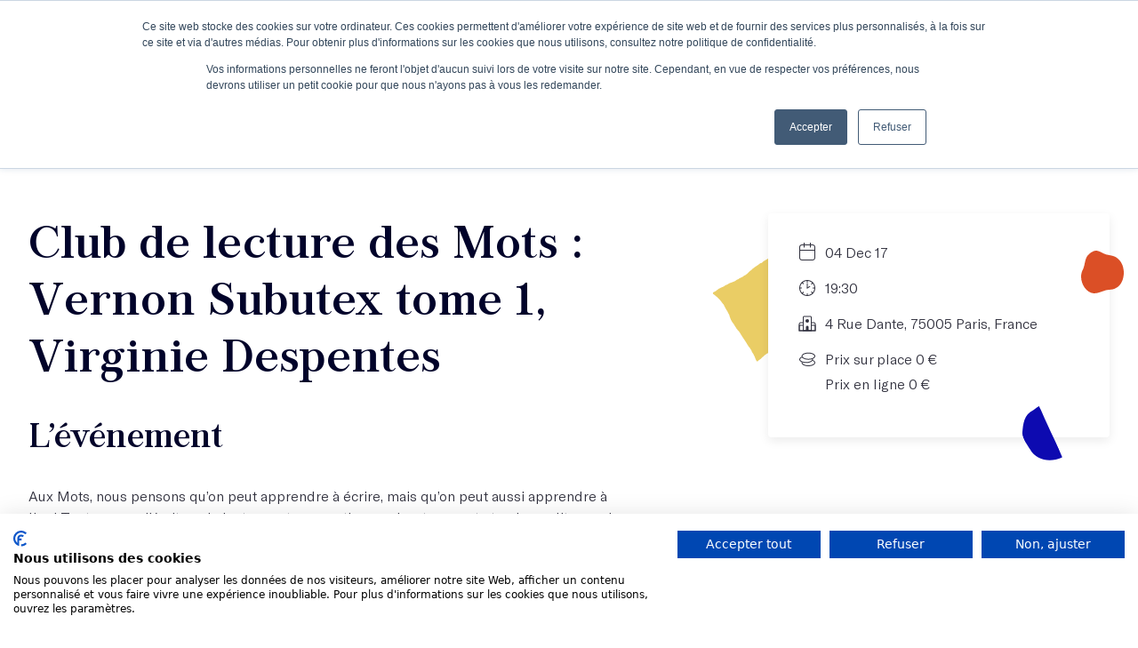

--- FILE ---
content_type: text/html; charset=utf-8
request_url: https://lesmots.co/evenements/club-de-lecture-des-mots-vernon-subutex-tome-1-virginie-despentes
body_size: 6560
content:
<!DOCTYPE html><html lang="fr"><head><meta charset="utf-8" /><meta content="width=device-width, initial-scale=1, shrink-to-fit=no" name="viewport" /><meta content="ie=edge" http-equiv="x-ua-compatible" /><meta content="pWeChQ1wXEKkjwwE6aXMrPXOiYJ-xiCtraY26grMwqg" name="google-site-verification" /><title>Club de lecture des mots : vernon subutex tome 1, virginie despentes</title><meta content="Elise Nebout et Alexandre Lacroix" name="author" /><meta content="Aux Mots, nous pensons qu’on peut apprendre à écrire, mais qu’on peut aussi apprendre à lire ! Tout comme l’écriture, la lecture est une pratique qui se transmet et qui grandit quand on la place dans un cadre convivial et dynamisant. Lecture et écriture sont sœurs, elles ..." name="description" /><!-- twitter --><meta content="summary_large_image" name="twitter:card" /><meta content="@_lesmots_" name="twitter:site" /><meta content="@_lesmots_" name="twitter:creator" /><meta content="Club de lecture des mots : vernon subutex tome 1, virginie despentes" name="twitter:title" /><meta content="Aux Mots, nous pensons qu’on peut apprendre à écrire, mais qu’on peut aussi apprendre à lire ! To..." name="twitter:description" /><meta content="https://lesmots.co/uploads/event/55/xl_bc153c21.jpg" name="twitter:image" /><!-- Facebook and others http://ogp.me/ --><meta content="fr_FR" property="og:locale" /><meta content="https://lesmots.co/evenements/club-de-lecture-des-mots-vernon-subutex-tome-1-virginie-despentes" property="og:url" /><meta content="Club de lecture des mots : vernon subutex tome 1, virginie despentes" property="og:title" /><meta content="Aux Mots, nous pensons qu’on peut apprendre à écrire, mais qu’on peut aussi apprendre à lire ! To..." property="og:description" /><meta content="https://lesmots.co/uploads/event/55/xl_bc153c21.jpg" property="og:image" /><meta content="website" property="og:type" /><script src="https://consent-eu.cookiefirst.com/sites/lesmots.co-2d9eb6d8-babe-473e-abd5-35ff92788551/consent.js"></script>
  <!-- Google Tag Manager -->
  <script>(function(w,d,s,l,i){w[l]=w[l]||[];w[l].push({'gtm.start':
  new Date().getTime(),event:'gtm.js'});var f=d.getElementsByTagName(s)[0],
  j=d.createElement(s),dl=l!='dataLayer'?'&l='+l:'';j.async=true;j.src=
  'https://www.googletagmanager.com/gtm.js?id='+i+dl;f.parentNode.insertBefore(j,f);
  })(window,document,'script','dataLayer','GTM-5JLLMR5');</script>
  <!-- End Google Tag Manager -->
<!-- Hotjar Tracking Code for https://lesmots.co -->
<script>
  (function(h,o,t,j,a,r){
      h.hj=h.hj||function(){(h.hj.q=h.hj.q||[]).push(arguments)};
      h._hjSettings={hjid:4967134,hjsv:6};
      a=o.getElementsByTagName('head')[0];
      r=o.createElement('script');r.async=1;
      r.src=t+h._hjSettings.hjid+j+h._hjSettings.hjsv;
      a.appendChild(r);
  })(window,document,'https://static.hotjar.com/c/hotjar-','.js?sv=');
</script><meta content="cs0ykpwnhv1ajanq2c99giaaaib5k8" name="facebook-domain-verification" /><meta name="csrf-param" content="authenticity_token" />
<meta name="csrf-token" content="3D6f7TrGugd+0q5UQ3cbEfkN8p3mi7/yVTOzQZ+M2Wp06KfigSThPBagovrLc7e3rN+pKwvuVMhWrOIgPq7OUQ==" /><link rel="stylesheet" media="screen" href="https://lesmots.co/assets/public-b669d701fa2536d241f5b29e2a61133d7bc6be2dead655f03045bb9248ad3544.css" /></head><body class="overflow-x-hidden w-screen">  <!-- Google Tag Manager (noscript) -->
  <noscript><iframe src="https://www.googletagmanager.com/ns.html?id=GTM-5JLLMR5"
  height="0" width="0" style="display:none;visibility:hidden"></iframe></noscript>
  <!-- End Google Tag Manager (noscript) -->
<script>window.dataLayer.push({"event":"view_item","ecommerce":{"items":[{"item_id":55,"item_name":"Club de lecture des Mots : Vernon Subutex tome 1, Virginie Despentes","item_category":"event","currency":"EUR","price":"0.00","quantity":1}]}})</script><nav class="fixed w-screen shadow-normal flex flex-col items-center z-30"><div class="bg-darkblue w-screen h-16 hidden lg_flex flex-row md_justify-between items-center px-4 md_px-8"><div class="flex items-center space-x-2 xl_space-x-8"><a class="btn btn--secondary h-8 items-center font-regular" href="https://meetings-eu1.hubspot.com/meetings/lesmots/conseil-atelier">J’obtiens un conseil en 15 min</a><a class="flex items-center space-x-2" href="/podcast"><svg class="w-8 h-8 fill-white"><use xlink:href="https://lesmots.co/assets/v2/illustrations-5687a7aaf4fc908dd883420330abc342701aa88a51e991bc3a480a40206676bb.svg#menu-podcast"></use></svg><p class="text-body text-white">Le podcast</p></a><a class="flex items-center space-x-2" href="/newsletter"><svg class="w-8 h-8 fill-white"><use xlink:href="https://lesmots.co/assets/v2/illustrations-5687a7aaf4fc908dd883420330abc342701aa88a51e991bc3a480a40206676bb.svg#menu-newsletter"></use></svg><p class="text-body text-white">L'infolettre</p></a></div><div class="flex items-center"><a class="btn btn--primary p-2 mr-2 flex items-center" href="/connexion"><p class="hidden lg_inline text-body font-regular text-center text-white mr-2">Se connecter</p><svg class="w-8 h-8"><use xlink:href="https://lesmots.co/assets/v2/icons-940f4ec48835b9f747415b92818888d4a4c559d6a100aff0eb2b54375742db33.svg#profile"></use></svg></a><a class="btn btn--secondary h-8 items-center mr-2 font-regular" href="/ateliers-ecriture">Je découvre les ateliers</a><a class="btn btn--primary p-2" href="/recherche"><svg class="w-8 h-8"><use xlink:href="https://lesmots.co/assets/v2/icons-940f4ec48835b9f747415b92818888d4a4c559d6a100aff0eb2b54375742db33.svg#search"></use></svg></a></div></div><div class="bg-white w-screen h-16 px-4 flex justify-center items-center"><div class="flex items-center lg_hidden"><div class="burger-button btn btn--primary p-2 mr-6"><a href="#"><svg class="w-8 h-8"><use xlink:href="https://lesmots.co/assets/v2/icons-940f4ec48835b9f747415b92818888d4a4c559d6a100aff0eb2b54375742db33.svg#burger"></use></svg></a></div></div><div class="logo w-10of12 h-full border-solid border-b-0 lg_border-b-2 border-black-400 flex justify-center items-center"><a href="/"><svg class="w-48 h-8 sm_w-52 sm_h-9"><use xlink:href="https://lesmots.co/assets/icons-652b31b209344340f24f755efb4aaa02456125e2f7fb78ff98d5eb7e385d5953.svg#logo"></use></svg></a></div></div><div class="bg-white w-screen h-14 hidden lg_flex justify-center items-center space-x-8"><div class="group relative cursor-pointer"><p class="text-body font-bold">Ateliers</p><div class="absolute pt-8 hidden group-hover_flex"><div class="flex-col bg-white shadow-normal w-max rounded overflow-hidden"><div class="flex flex-col p-6 space-y"><a class="p-2 hover_bg-black-500 flex space-x-4 rounded" href="/ateliers-ecriture"><div class="flex items-center justify-center bg-pink w-14 h-14 rounded"><svg class="w-12 h-12 fill-blue"><use xlink:href="https://lesmots.co/assets/v2/illustrations-5687a7aaf4fc908dd883420330abc342701aa88a51e991bc3a480a40206676bb.svg#menu-feather"></use></svg></div><div class="flex flex-col space-y justify-center"><p class="text-body font-bold">Découvrir tous nos ateliers</p><p class="text-caption">À Paris ou en ligne, avec des écrivains aguerris !</p></div></a><a class="p-2 hover_bg-black-500 flex space-x-4 rounded" href="/masterclasses-ecriture"><div class="flex items-center justify-center bg-pink w-14 h-14 rounded"><svg class="w-12 h-12 fill-yellow"><use xlink:href="https://lesmots.co/assets/v2/illustrations-5687a7aaf4fc908dd883420330abc342701aa88a51e991bc3a480a40206676bb.svg#menu-ipad"></use></svg></div><div class="flex flex-col space-y justify-center"><p class="text-body font-bold">Découvrir tous nos cours en vidéo</p><p class="text-caption">À suivre depuis chez vous, à votre rythme</p></div></a><a class="p-2 hover_bg-black-500 flex space-x-4 rounded" href="/abonnement"><div class="flex items-center justify-center bg-pink w-14 h-14 rounded"><svg class="w-8 h-12 fill-red"><use xlink:href="https://lesmots.co/assets/v2/illustrations-5687a7aaf4fc908dd883420330abc342701aa88a51e991bc3a480a40206676bb.svg#menu-pen"></use></svg></div><div class="flex flex-col space-y justify-center"><p class="text-body font-bold">S'abonner à l'année</p><p class="text-caption">Trois façons de profiter de l'expérience Les Mots !</p></div></a></div></div></div></div><div class="group relative cursor-pointer"><p class="text-body font-bold">Votre projet d'écriture</p><div class="absolute pt-8 hidden group-hover_flex"><div class="flex-col bg-white shadow-normal w-max rounded overflow-hidden"><div class="flex p-6 flex-col space-y"><a class="p-2 hover_bg-black-500 flex space-x-4 rounded" href="/ecrire-un-livre"><div class="flex items-center justify-center bg-pink w-14 h-14 rounded"><svg class="w-12 h-12 fill-blue"><use xlink:href="https://lesmots.co/assets/v2/illustrations-5687a7aaf4fc908dd883420330abc342701aa88a51e991bc3a480a40206676bb.svg#menu-manuscrit"></use></svg></div><div class="flex flex-col space-y justify-center"><p class="text-body font-bold">J'écris un livre</p><p class="text-caption">12 mois pour écrire et terminer votre livre</p></div></a><a class="p-2 hover_bg-black-500 flex space-x-4 rounded" href="/objectif-projet"><div class="flex items-center justify-center bg-pink w-14 h-14 rounded"><svg class="w-12 h-12 fill-yellow"><use xlink:href="https://lesmots.co/assets/v2/illustrations-5687a7aaf4fc908dd883420330abc342701aa88a51e991bc3a480a40206676bb.svg#menu-timer"></use></svg></div><div class="flex flex-col space-y justify-center"><p class="text-body font-bold">Scénario, podcast, chansons...</p><p class="text-caption">Allez au bout de vos projets artistiques et littéraires en étant suivi personnellement</p></div></a><a class="p-2 hover_bg-black-500 flex space-x-4 rounded" href="/retour-manuscrit"><div class="flex items-center justify-center bg-pink w-14 h-14 rounded"><svg class="w-12 h-12 fill-red"><use xlink:href="https://lesmots.co/assets/v2/illustrations-5687a7aaf4fc908dd883420330abc342701aa88a51e991bc3a480a40206676bb.svg#menu-glasses"></use></svg></div><div class="flex flex-col space-y justify-center"><p class="text-body font-bold">Je fais relire mes textes</p><p class="text-caption">Et je mets toutes les chances de mon côté pour publier</p></div></a></div></div></div></div><div class="group relative cursor-pointer"><p class="text-body font-bold">Écrivains</p><div class="absolute pt-8 hidden group-hover_flex"><div class="flex-col bg-white shadow-normal w-max rounded overflow-hidden"><div class="flex p-6 flex-col space-y"><a class="p-2 hover_bg-black-500 flex space-x-4 rounded" href="/ecrivains"><div class="flex items-center justify-center bg-pink w-14 h-14 rounded"><svg class="w-12 h-12 fill-red"><use xlink:href="https://lesmots.co/assets/v2/illustrations-5687a7aaf4fc908dd883420330abc342701aa88a51e991bc3a480a40206676bb.svg#menu-woman"></use></svg></div><div class="flex flex-col space-y justify-center"><p class="text-body font-bold">Nos écrivains</p><p class="text-caption">Des autrices et des auteurs renommé(e)s pour vous accompagner</p></div></a><a class="p-2 hover_bg-black-500 flex space-x-4 rounded" href="/eleves-publies"><div class="flex items-center justify-center bg-pink w-14 h-14 rounded"><svg class="w-12 h-12 fill-blue"><use xlink:href="https://lesmots.co/assets/v2/illustrations-5687a7aaf4fc908dd883420330abc342701aa88a51e991bc3a480a40206676bb.svg#menu-man"></use></svg></div><div class="flex flex-col space-y justify-center"><p class="text-body font-bold">Nos élèves publiés</p><p class="text-caption">Elles/Ils sont passé(e)s par nos ateliers</p></div></a></div></div></div></div><div class="group relative cursor-pointer"><p class="text-body font-bold">L'école</p><div class="absolute pt-8 hidden group-hover_flex"><div class="flex-col bg-white shadow-normal w-max rounded overflow-hidden"><div class="flex p-6 flex-col space-y"><a class="p-2 hover_bg-black-500 flex space-x-4 rounded" href="/ecole-ecriture"><div class="flex items-center justify-center bg-pink w-14 h-14 rounded"><svg class="w-12 h-12 fill-yellow"><use xlink:href="https://lesmots.co/assets/v2/illustrations-5687a7aaf4fc908dd883420330abc342701aa88a51e991bc3a480a40206676bb.svg#menu-heart"></use></svg></div><div class="flex flex-col space-y justify-center"><p class="text-body font-bold">Qui sommes-nous ?</p><p class="text-caption">Découvrez notre histoire et notre équipe</p></div></a><a class="p-2 hover_bg-black-500 flex space-x-4 rounded" href="/evenements"><div class="flex items-center justify-center bg-pink w-14 h-14 rounded"><svg class="w-12 h-12"><use xlink:href="https://lesmots.co/assets/v2/illustrations-5687a7aaf4fc908dd883420330abc342701aa88a51e991bc3a480a40206676bb.svg#menu-calendar"></use></svg></div><div class="flex flex-col space-y justify-center"><p class="text-body font-bold">Nos événements</p><p class="text-caption">Rejoignez-nous pour un événement littéraire ou informatif</p></div></a><a class="p-2 hover_bg-black-500 flex space-x-4 rounded" href="/convictions"><div class="flex items-center justify-center bg-pink w-14 h-14 rounded"><svg class="w-12 h-12"><use xlink:href="https://lesmots.co/assets/v2/illustrations-5687a7aaf4fc908dd883420330abc342701aa88a51e991bc3a480a40206676bb.svg#menu-convictions"></use></svg></div><div class="flex flex-col space-y justify-center"><p class="text-body font-bold">Nos convictions</p><p class="text-caption">Parce que tout commence là...</p></div></a><a class="p-2 hover_bg-black-500 flex space-x-4 rounded" href="/contact"><div class="flex items-center justify-center bg-pink w-14 h-14 rounded"><svg class="w-12 h-12"><use xlink:href="https://lesmots.co/assets/v2/illustrations-5687a7aaf4fc908dd883420330abc342701aa88a51e991bc3a480a40206676bb.svg#menu-chat"></use></svg></div><div class="flex flex-col space-y justify-center"><p class="text-body font-bold">Contactez-nous</p><p class="text-caption">Passez-nous voir à l'école !</p></div></a></div><div class="flex flex-col bg-black-500 p-6 space-y-4"><p class="text-body font-bold text-darkblue uppercase">Nous suivre</p><div class="flex justify-between"><a href="https://www.instagram.com/lesmots.co/" target="_blank"><svg class="w-8 h-8 fill-darkblue"><use xlink:href="https://lesmots.co/assets/v2/icons-940f4ec48835b9f747415b92818888d4a4c559d6a100aff0eb2b54375742db33.svg#instagram"></use></svg></a><a href="https://www.linkedin.com/company/les-mots-co/" target="_blank"><svg class="w-8 h-8 fill-darkblue"><use xlink:href="https://lesmots.co/assets/v2/icons-940f4ec48835b9f747415b92818888d4a4c559d6a100aff0eb2b54375742db33.svg#linkedin"></use></svg></a><a href="https://fr-fr.facebook.com/lesmots.co/" target="_blank"><svg class="w-8 h-8 fill-darkblue"><use xlink:href="https://lesmots.co/assets/v2/icons-940f4ec48835b9f747415b92818888d4a4c559d6a100aff0eb2b54375742db33.svg#facebook"></use></svg></a><a href="https://www.youtube.com/channel/UCt7Fp13qnhAzsD1_T_5wtqA" target="_blank"><svg class="w-8 h-8 fill-darkblue"><use xlink:href="https://lesmots.co/assets/v2/icons-940f4ec48835b9f747415b92818888d4a4c559d6a100aff0eb2b54375742db33.svg#youtube"></use></svg></a><a href="https://twitter.com/_LesMots_" target="_blank"><svg class="w-8 h-8 fill-darkblue"><use xlink:href="https://lesmots.co/assets/v2/icons-940f4ec48835b9f747415b92818888d4a4c559d6a100aff0eb2b54375742db33.svg#twitter"></use></svg></a><a href="https://www.pinterest.fr/LesMotsecriture/ " target="_blank"><svg class="w-8 h-8 fill-darkblue"><use xlink:href="https://lesmots.co/assets/v2/icons-940f4ec48835b9f747415b92818888d4a4c559d6a100aff0eb2b54375742db33.svg#pinterest"></use></svg></a><a href="https://www.tiktok.com/@lesmots.co" target="_blank"><svg class="w-8 h-8 fill-darkblue"><use xlink:href="https://lesmots.co/assets/v2/icons-940f4ec48835b9f747415b92818888d4a4c559d6a100aff0eb2b54375742db33.svg#tiktok"></use></svg></a></div></div></div></div></div><div class="group relative cursor-pointer"><p class="text-body font-bold">Formations</p><div class="absolute pt-8 hidden group-hover_flex"><div class="flex-col bg-white shadow-normal w-max rounded overflow-hidden"><div class="flex p-6 flex-col space-y"><a class="p-2 hover_bg-black-500 flex space-x-4 rounded" href="/programmes-certifiants-ecriture"><div class="flex items-center justify-center bg-pink w-14 h-14 rounded"><svg class="w-12 h-12 fill-red"><use xlink:href="https://lesmots.co/assets/v2/illustrations-5687a7aaf4fc908dd883420330abc342701aa88a51e991bc3a480a40206676bb.svg#menu-boost"></use></svg></div><div class="flex flex-col space-y justify-center"><p class="text-body font-bold">Découvrir notre formation certifiante</p><p class="text-caption">Un parcours éligible au CPF</p></div></a><a class="p-2 hover_bg-black-500 flex space-x-4 rounded" href="/entreprises"><div class="flex items-center justify-center bg-pink w-14 h-14 rounded"><svg class="w-12 h-12 fill-red"><use xlink:href="https://lesmots.co/assets/v2/illustrations-5687a7aaf4fc908dd883420330abc342701aa88a51e991bc3a480a40206676bb.svg#menu-tie"></use></svg></div><div class="flex flex-col space-y justify-center"><p class="text-body font-bold">Découvrir nos formations en entreprise</p><p class="text-caption">8 formations pensées pour vos collaborateurs</p></div></a></div></div></div></div><div class="group relative cursor-pointer"><p class="text-body font-bold">Financement</p><div class="absolute pt-8 hidden group-hover_flex"><div class="flex-col bg-white shadow-normal w-max rounded overflow-hidden"><div class="flex p-6 flex-col space-y"><a class="p-2 hover_bg-black-500 flex space-x-4 rounded" href="/financement"><div class="flex items-center justify-center bg-pink w-14 h-14 rounded"><svg class="w-12 h-12 fill-blue"><use xlink:href="https://lesmots.co/assets/v2/illustrations-5687a7aaf4fc908dd883420330abc342701aa88a51e991bc3a480a40206676bb.svg#money-bag"></use></svg></div><div class="flex flex-col space-y justify-center"><p class="text-body font-bold">Vos possibilités de financement</p><p class="text-caption">OPCO et CPF, c'est possible</p></div></a></div></div></div></div></div></nav><div class="black-overlay bg-black-100 w-screen h-screen bg-opacity-80 backdrop-blur-sm fixed z-40 hidden"></div><div class="side-menu bg-white h-screen z-50 fixed w-screen"><div class="flex flex-col bg-white p-10 items-start"><div class="flex items-center justify-between w-full"><div class="logo h-full flex items-center"><a href="/"><svg class="w-56 h-10"><use xlink:href="https://lesmots.co/assets/icons-652b31b209344340f24f755efb4aaa02456125e2f7fb78ff98d5eb7e385d5953.svg#logo"></use></svg></a></div><a class="close-button" href="#"><svg class="w-8 h-8 fill-black-100"><use xlink:href="https://lesmots.co/assets/v2/icons-940f4ec48835b9f747415b92818888d4a4c559d6a100aff0eb2b54375742db33.svg#close"></use></svg></a></div><div class="flex mt-4"><a class="btn btn--primary p-2 mr-2 flex items-center" href="/connexion"><p class="hidden lg_inline text-body font-regular text-center text-white mr-2">Se connecter</p><svg class="w-8 h-8"><use xlink:href="https://lesmots.co/assets/v2/icons-940f4ec48835b9f747415b92818888d4a4c559d6a100aff0eb2b54375742db33.svg#profile"></use></svg></a><a class="btn btn--primary p-2" href="/recherche"><svg class="w-8 h-8"><use xlink:href="https://lesmots.co/assets/v2/icons-940f4ec48835b9f747415b92818888d4a4c559d6a100aff0eb2b54375742db33.svg#search"></use></svg></a></div></div><div class="flex flex-col px-10 overflow-y-scroll specific-menu-height"><div class="flex items-start mb-8 flex-col space-y-4"><h4 class="text-h4 w-full">Ateliers</h4><div class="flex flex-col w-full space-y-4"><a class="text-body font-light" href="/ateliers-ecriture">Découvrir tous nos ateliers</a><a class="text-body font-light" href="/masterclasses-ecriture">Découvrir tous nos cours en vidéo</a><a class="text-body font-light" href="/abonnement">S&#39;abonner à l&#39;année</a></div></div><div class="flex items-start mb-8 flex-col space-y-4"><h4 class="text-h4 w-full">Votre projet d'écriture</h4><div class="flex flex-col w-full space-y-4"><a class="text-body font-light" href="/ecrire-un-livre">J&#39;écris un livre</a><a class="text-body font-light" href="/objectif-projet">Scénario, podcast, chansons...</a><a class="text-body font-light" href="/retour-manuscrit">Je fais relire mes textes</a></div></div><div class="flex items-start mb-8 flex-col space-y-4"><h4 class="text-h4 w-full">Écrivains</h4><div class="flex flex-col w-full space-y-4"><a class="text-body font-light" href="/ecrivains">Nos écrivains</a><a class="text-body font-light" href="/eleves-publies">Nos élèves publiés</a></div></div><div class="flex items-start mb-8 flex-col space-y-4"><h4 class="text-h4 w-full">L'école</h4><div class="flex flex-col w-full space-y-4"><a class="text-body font-light" href="/ecole-ecriture">Qui sommes-nous ?</a><a class="text-body font-light" href="/evenements">Nos événements</a><a class="text-body font-light" href="/convictions">Nos convictions</a><a class="text-body font-light" href="/contact">Nous contacter</a></div></div><div class="flex items-start mb-8 flex-col space-y-4"><h4 class="text-h4 w-full">Formations</h4><div class="flex flex-col w-full space-y-4"><a class="text-body font-light" href="/programmes-certifiants-ecriture">Découvrir notre formation certifiante</a><a class="text-body font-light" href="/entreprises">Découvrir nos formations en entreprise</a></div></div><div class="flex items-start mb-8 flex-col space-y-4"><h4 class="text-h4 w-full">Financement</h4><div class="flex flex-col w-full space-y-4"><a class="text-body font-light" href="/financement">Vos possibilités de financement</a></div></div><div class="flex items-start mb-8 flex-col space-y-4"><h4 class="text-h4 w-full">Nos conseils d'écriture</h4><div class="flex flex-col w-full space-y-4"><a class="text-body font-light" href="/podcast">Le podcast</a><a class="text-body font-light" href="/newsletter">L&#39;infolettre</a><a class="text-body font-light" href="/blog">Le blog</a></div></div><div class="flex items-start mb-8 flex-col space-y-4"><h4 class="text-h4 w-full">Nous suivre</h4><div class="flex w-full flex-wrap gap-4"><a href="https://www.instagram.com/lesmots.co/" target="_blank"><svg class="w-8 h-8 fill-darkblue"><use xlink:href="https://lesmots.co/assets/v2/icons-940f4ec48835b9f747415b92818888d4a4c559d6a100aff0eb2b54375742db33.svg#instagram"></use></svg></a><a href="https://www.linkedin.com/company/les-mots-co/" target="_blank"><svg class="w-8 h-8 fill-darkblue"><use xlink:href="https://lesmots.co/assets/v2/icons-940f4ec48835b9f747415b92818888d4a4c559d6a100aff0eb2b54375742db33.svg#linkedin"></use></svg></a><a href="https://fr-fr.facebook.com/lesmots.co/" target="_blank"><svg class="w-8 h-8 fill-darkblue"><use xlink:href="https://lesmots.co/assets/v2/icons-940f4ec48835b9f747415b92818888d4a4c559d6a100aff0eb2b54375742db33.svg#facebook"></use></svg></a><a href="https://www.youtube.com/channel/UCt7Fp13qnhAzsD1_T_5wtqA" target="_blank"><svg class="w-8 h-8 fill-darkblue"><use xlink:href="https://lesmots.co/assets/v2/icons-940f4ec48835b9f747415b92818888d4a4c559d6a100aff0eb2b54375742db33.svg#youtube"></use></svg></a><a href="https://twitter.com/_LesMots_" target="_blank"><svg class="w-8 h-8 fill-darkblue"><use xlink:href="https://lesmots.co/assets/v2/icons-940f4ec48835b9f747415b92818888d4a4c559d6a100aff0eb2b54375742db33.svg#twitter"></use></svg></a><a href="https://www.pinterest.fr/LesMotsecriture/ " target="_blank"><svg class="w-8 h-8 fill-darkblue"><use xlink:href="https://lesmots.co/assets/v2/icons-940f4ec48835b9f747415b92818888d4a4c559d6a100aff0eb2b54375742db33.svg#pinterest"></use></svg></a><a href="https://www.tiktok.com/@lesmots.co" target="_blank"><svg class="w-8 h-8 fill-darkblue"><use xlink:href="https://lesmots.co/assets/v2/icons-940f4ec48835b9f747415b92818888d4a4c559d6a100aff0eb2b54375742db33.svg#tiktok"></use></svg></a></div></div></div></div><div class="pt-20 sm_pt-44 overflow-x-clip"><div class="pt-0 lg_pt-16 pb-12 container mx-auto px-4 lg_px-8"><div class="twelve-col-grid items-start"><div class="col-span-full hidden lg_inline lg_sticky lg_top-48 lg_mx-0 lg_col-span-3 lg_col-start-6 xl_col-span-4 xl_col-start-9 relative"><svg class="absolute w-32 h-32 -left-16 top-10 fill-yellow rotate-12 lg_flex hidden lg_-z-10"><use xlink:href="https://lesmots.co/assets/v2/illustrations-5687a7aaf4fc908dd883420330abc342701aa88a51e991bc3a480a40206676bb.svg#losange"></use></svg><div class="card lg_mb-12 mb-0 sm_mb-8 relative overflow-visible"><svg class="absolute w-8 h-16 right-1of6 -bottom-8 fill-blue -rotate-24 lg_flex hidden"><use xlink:href="https://lesmots.co/assets/v2/illustrations-5687a7aaf4fc908dd883420330abc342701aa88a51e991bc3a480a40206676bb.svg#half-circle"></use></svg><svg class="fill-red absolute -right-4 top-1of6 w-12 h-12 lg_flex hidden"><use xlink:href="https://lesmots.co/assets/v2/illustrations-5687a7aaf4fc908dd883420330abc342701aa88a51e991bc3a480a40206676bb.svg#almost-circle"></use></svg><div class="flex flex-col p-8 overflow-x-scroll"><div class="flex flex-row items-start mb-4 w-full shrink-0"><svg class="fill-black-200 mr-2 w-6 h-6 shrink-0"><use xlink:href="https://lesmots.co/assets/v2/icons-940f4ec48835b9f747415b92818888d4a4c559d6a100aff0eb2b54375742db33.svg#calendar"></use></svg><p class="text-body text-left">04 Dec 17</p></div><div class="flex flex-row items-start mb-4 w-full shrink-0"><svg class="fill-black-200 mr-2 w-6 h-6 shrink-0"><use xlink:href="https://lesmots.co/assets/v2/icons-940f4ec48835b9f747415b92818888d4a4c559d6a100aff0eb2b54375742db33.svg#clock"></use></svg><p class="text-body text-left">19:30</p></div><div class="flex flex-row items-start mb-4 w-full shrink-0"><svg class="fill-black-200 mr-2 w-6 h-6 shrink-0"><use xlink:href="https://lesmots.co/assets/v2/icons-940f4ec48835b9f747415b92818888d4a4c559d6a100aff0eb2b54375742db33.svg#school"></use></svg><p class="text-body text-left">4 Rue Dante, 75005 Paris, France</p></div><div class="flex flex-row items-start mb-4 w-full shrink-0"><svg class="fill-black-200 mr-2 w-6 h-6 shrink-0"><use xlink:href="https://lesmots.co/assets/v2/icons-940f4ec48835b9f747415b92818888d4a4c559d6a100aff0eb2b54375742db33.svg#money"></use></svg><div class="flex flex-col"><p class="text-body mb-1 text-left">Prix sur place 0 €</p><p class="text-body text-left">Prix en ligne 0 €</p></div></div></div></div></div><div class="col-span-full lg_col-span-5 xl_col-span-8 mb-4 order-last lg_order-first z-10"><h1 class="text-h1 mb-8">Club de lecture des Mots : Vernon Subutex tome 1, Virginie Despentes</h1><div class="card lg_hidden flex flex-col p-8 mb-8 relative overflow-visible"><div class="flex flex-row items-start mb-4 w-full shrink-0"><svg class="fill-black-200 mr-2 w-6 h-6 shrink-0"><use xlink:href="https://lesmots.co/assets/v2/icons-940f4ec48835b9f747415b92818888d4a4c559d6a100aff0eb2b54375742db33.svg#calendar"></use></svg><p class="text-body text-left">04 Dec 17</p></div><div class="flex flex-row items-start mb-4 w-full shrink-0"><svg class="fill-black-200 mr-2 w-6 h-6 shrink-0"><use xlink:href="https://lesmots.co/assets/v2/icons-940f4ec48835b9f747415b92818888d4a4c559d6a100aff0eb2b54375742db33.svg#clock"></use></svg><p class="text-body text-left">19:30</p></div><div class="flex flex-row items-start mb-4 w-full shrink-0"><svg class="fill-black-200 mr-2 w-6 h-6 shrink-0"><use xlink:href="https://lesmots.co/assets/v2/icons-940f4ec48835b9f747415b92818888d4a4c559d6a100aff0eb2b54375742db33.svg#school"></use></svg><p class="text-body text-left">4 Rue Dante, 75005 Paris, France</p></div><div class="flex flex-row items-start mb-4 w-full shrink-0"><svg class="fill-black-200 mr-2 w-6 h-6 shrink-0"><use xlink:href="https://lesmots.co/assets/v2/icons-940f4ec48835b9f747415b92818888d4a4c559d6a100aff0eb2b54375742db33.svg#money"></use></svg><div class="flex flex-col"><p class="text-body mb-1 text-left">Prix sur place 0 €</p><p class="text-body text-left">Prix en ligne 0 €</p></div></div></div><div class="lg_mr-32"><h2 class="text-h2 mb-4">L’événement</h2><p class="text-body mb-8"><p class="ql-align-justify">Aux Mots, nous pensons qu’on peut apprendre à écrire, mais qu’on peut aussi apprendre à lire ! Tout comme l’écriture, la lecture est une pratique qui se transmet et qui grandit quand on la place dans un cadre convivial et dynamisant. Lecture et écriture sont sœurs, elles se répondent et s’appellent, elles sont complémentaires ; alors pourquoi ne pas associer les deux approches ?</p><p class="ql-align-justify">Voici donc le club de lecture des Mots ! Deux fois par mois, nous vous proposons de nous retrouver pour discuter d’un livre sélectionné par notre animatrice Maud. Il ne sera alors pas question de grandes théories littéraires, mais plutôt d’échanger nos points de vue…. Ce qui nous a plu, déplu, dérangé, étonné, déconcerté, ému ! A partir de cela, nous essaierons de comprendre ensemble les forces et les failles du texte. Notre pari ? Chacun a sa propre lecture d’un livre mais les lectures de chacun s’éclairent et se complètent !&nbsp;</p><p class="ql-align-justify">Pour cette troisième réunion, nous parlerons du roman&nbsp;<em>Vernon Subutex</em>, le premier tome de la saga de Virginie Despentes.&nbsp;</p><p class="ql-align-justify">Vous pouvez prendre avec vous votre exemplaire du livre : cela nous donnera l'occasion d'en lire des extraits ensemble.</p><p class="ql-align-justify">... et c'est toujours gratuit, pensez à réserver !</p></p><img class="shrink-0 object-cover w-full h-full mb-8" alt="Club de lecture des Mots : Vernon Subutex tome 1, Virginie Despentes" src="https://lesmots.co/uploads/event/55/xl_bc153c21.jpg" /></div></div></div></div><div class="bg-white fixed p-4 bottom-0 left-0 w-full z-30 flex lg_hidden shadow-normal"><div class="w-full flex flex-col items-center space-y-2"></div></div></div><footer class="bg-black-100 relative"><div class="py-20 container mx-auto px-4 lg_px-8"><div class="twelve-col-grid text-white"><div class="col-span-full md_col-span-2 lg_col-span-3 xl_col-span-4 mb-10 flex flex-col"><h4 class="text-h4 text-white mb-4">À propos</h4><a class="text-body underline mb-2" href="/ecole-ecriture">Qui se cache derrière Les Mots ?</a><a class="text-body underline mb-2" href="https://client.lesmots.co/knowledge">FAQ </a><a class="text-body underline mb-2" href="https://www.welcometothejungle.com/fr/companies/les-mots">Rejoindre notre équipe</a></div><div class="col-span-full md_col-span-2 lg_col-span-3 xl_col-span-4 mb-10 flex flex-col"><h4 class="text-h4 text-white mb-4">On ne se quitte plus !</h4><p class="text-body text-white"><a class="text-body underline mb-2" href="/newsletter">Cliquez ici</a> pour ne rien manquer de nos actualités, de nos ateliers, de nos nouveaux auteurs et pour recevoir des conseils d’écriture.</p></div><div class="col-span-full lg_col-span-2 xl_col-span-4 mb-10 flex flex-col"><h4 class="text-h4 text-white mb-4">Les Mots partage sa passion de l’écriture sur</h4><div class="flex flex-wrap gap-4"><a href="https://www.instagram.com/lesmots.co/" target="_blank"><svg class="w-8 h-8 fill-white"><use xlink:href="https://lesmots.co/assets/v2/icons-940f4ec48835b9f747415b92818888d4a4c559d6a100aff0eb2b54375742db33.svg#instagram"></use></svg></a><a href="https://www.linkedin.com/company/les-mots-co/" target="_blank"><svg class="w-8 h-8 fill-white"><use xlink:href="https://lesmots.co/assets/v2/icons-940f4ec48835b9f747415b92818888d4a4c559d6a100aff0eb2b54375742db33.svg#linkedin"></use></svg></a><a href="https://fr-fr.facebook.com/lesmots.co/" target="_blank"><svg class="w-8 h-8 fill-white"><use xlink:href="https://lesmots.co/assets/v2/icons-940f4ec48835b9f747415b92818888d4a4c559d6a100aff0eb2b54375742db33.svg#facebook"></use></svg></a><a href="https://www.youtube.com/channel/UCt7Fp13qnhAzsD1_T_5wtqA" target="_blank"><svg class="w-8 h-8 fill-white"><use xlink:href="https://lesmots.co/assets/v2/icons-940f4ec48835b9f747415b92818888d4a4c559d6a100aff0eb2b54375742db33.svg#youtube"></use></svg></a><a href="https://twitter.com/_LesMots_" target="_blank"><svg class="w-8 h-8 fill-white"><use xlink:href="https://lesmots.co/assets/v2/icons-940f4ec48835b9f747415b92818888d4a4c559d6a100aff0eb2b54375742db33.svg#twitter"></use></svg></a><a href="https://www.pinterest.fr/LesMotsecriture/ " target="_blank"><svg class="w-8 h-8 fill-white"><use xlink:href="https://lesmots.co/assets/v2/icons-940f4ec48835b9f747415b92818888d4a4c559d6a100aff0eb2b54375742db33.svg#pinterest"></use></svg></a><a href="https://www.tiktok.com/@lesmots.co" target="_blank"><svg class="w-8 h-8 fill-white"><use xlink:href="https://lesmots.co/assets/v2/icons-940f4ec48835b9f747415b92818888d4a4c559d6a100aff0eb2b54375742db33.svg#tiktok"></use></svg></a></div></div><div class="col-span-full md_col-span-2 lg_col-span-4 xl_col-span-6 flex flex-col md_mb-0" id="footer-contact"><h3>Et si on parlait de votre écriture&nbsp;?</h3><p>Passez nous voir à l’école, au <a href="https://www.google.com/maps/place/Les+Mots/@48.8514515,2.3445255,17z/data=!3m1!4b1!4m5!3m4!1s0x47e671e0d5d5b5bb:0x80efd5f08cb2d20a!8m2!3d48.8514515!4d2.3467142">4 rue Dante, 75005 Paris</a>.</p><p>Vous n’êtes pas à Paris&nbsp;? Discutons quand même&nbsp;! Appelez-nous au 09 78 80 21 99 ou écrivez-nous à <a href="mailto:info@lesmots.co">info@lesmots.co</a>. On vous attend !</p><p><em>L'école est </em><a href="https://client.lesmots.co/knowledge/quelle-accessibilit%C3%A9-pour-les-personnes-%C3%A0-mobilit%C3%A9-r%C3%A9duite" target="_blank"><em>accessible aux personnes en situation de handicap</em></a><em> et ouverte entre 10h et 18h.</em></p></div><div class="col-span-full md_col-span-2 lg_col-span-4 xl_col-span-6 flex flex-col"><img style="width:360px; height: auto; display: block; margin: 0 auto;" src="https://lesmots.co/assets/logo-qualiopi-513b7b325ce1b6dbeac2b6509106689673f6df73edb43f3fddb523c7fb2dba9b.png" /><div style="width: 360px; margin: 0 auto;"><p class="text-center text-white">Cliquez <a class="underline" href="https://eu1.hubs.ly/H0cnM800" target="_blank">ici</a> pour télécharger le certificat</p><p class="text-center text-white">La certification qualité a été délivrée au titre de la catégorie suivante : actions de formation.</p></div></div></div><div class="col-span-full md_col-span-12 log_col-span-12 xl_col-span-12 flex flex-col mt-6"><h4 class="text-h4 text-white mb-4">Mentions légales – CGV</h4><p class="text-body text-white mb-2">Organisme de formation enregistré sous le numéro 11755662775 auprès du préfet de région Île-de-France. Cet enregistrement ne vaut pas agrément.</p><a class="text-body text-white underline" href="/cgv">Voir les conditions générales de vente</a></div></div></footer><script src="https://lesmots.co/assets/v2/public-80bb4e22f68a5ab03e132d1798ad291f619e8fd4bbed1c4fce5dd80e514670f6.js" data-turbolinks-track="true" defer="defer"></script></body></html>